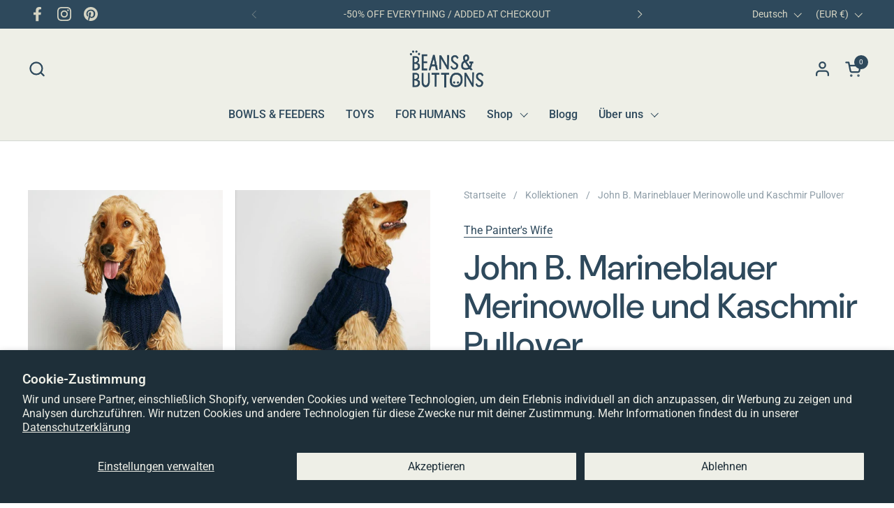

--- FILE ---
content_type: text/html; charset=utf-8
request_url: https://beansandbuttons.com/de/products/john-b-navy-merino-wool-and-cashmere-sweater?section_id=template--25825686946122__main&option_values=468838777162,468838809930
body_size: 6822
content:
<div id="shopify-section-template--25825686946122__main" class="shopify-section mount-css-slider mount-toggles mount-product-page mount-show-more"><link href="//beansandbuttons.com/cdn/shop/t/17/assets/section-main-product.css?v=153025521758116147571752062100" rel="stylesheet" type="text/css" media="all" />

<div class="container--large container--vertical-space-xsmall">

		<div class="breadcrumb-main breadcrumb-main--margin breadcrumb-main--scroll element--hide-on-portable-plus">
		
			<div class="breadcrumb-container">

				<link href="//beansandbuttons.com/cdn/shop/t/17/assets/component-breadcrumb.css?v=184138764720535805521752062099" rel="stylesheet" type="text/css" media="all" />

				<nav class="breadcrumb" role="navigation" aria-label="breadcrumbs">

					<span class="breadcrumb__link"><a href="/de"><span class="text-animation--underline-thin">Startseite</span></a></span><span class="breadcrumb__separator">/</span>
								<span class="breadcrumb__link"><a href="/de/collections"><span class="text-animation--underline-thin">Kollektionen</span></a></span><span class="breadcrumb__separator">/</span>
							<span class="breadcrumb__current">John B. Marineblauer Merinowolle und Kaschmir Pullover</span></nav>

			</div>

		</div>
		
	</div><div class="container container--large container--vertical-space-small "><product-page 
    id="product-template--25825686946122__main" 
    class="grid grid--layout grid--gap-xlarge grid-4 grid-lap-1 grid--no-stretch 
    main-product main-product--mobile-padding--false 
    product-component--default-to-first-variant-true" 
    data-collection="" data-id="6979133767860" 
    data-availability="false" 
    data-js-product-component
  ><div class="grid-offset-2 grid-offset-lap-1 element--is-sticky">
      
      <div class="
        product-gallery 
        product-gallery--scroll 
        lap--grid--slider-container
        
      " 
        data-js-product-gallery
        style="--border-radius: 0px"
      >

        <style data-shopify>
          #product-template--25825686946122__main .product-gallery-item .lazy-image img {
            padding: 0% !important;
          }</style>
<css-slider data-options='{
            "selector": ".product-gallery-item",
            "autoHeight": false,"watchCSS": true,"navigationDOM": "<span class=\"css-slider-button css-slider-prev\" style=\"display:none\"><svg fill=\"none\" height=\"11\" viewBox=\"0 0 6 11\" width=\"6\" xmlns=\"http://www.w3.org/2000/svg\"><path clip-rule=\"evenodd\" d=\"m4.32845 10.0708-4.18198-4.18194c-.195261-.19526-.195261-.51185 0-.70711l4.18198-4.181979c.19527-.195262.51185-.195262.70711 0 .19526.195259.19526.511849 0 .707109l-3.32843 3.32842s-.70713.4647-.00002 1l3.32845 3.32843c.19526.19526.19526.51185 0 .70707-.19526.1953-.51185.1953-.70711 0z\" fill=\"#000\" fill-rule=\"evenodd\"/></svg></span><span class=\"css-slider-button css-slider-next\" style=\"display:none\"><svg fill=\"none\" height=\"11\" viewBox=\"0 0 6 11\" width=\"6\" xmlns=\"http://www.w3.org/2000/svg\"><path clip-rule=\"evenodd\" d=\"m.853555.999962 4.181985 4.181978c.19526.19526.19526.51185 0 .70711l-4.181983 4.18195c-.195263.1953-.511845.1953-.707108 0-.1952631-.19523-.1952632-.51181 0-.70708l3.328431-3.32842s.70713-.4647.00002-1l-3.328453-3.32843c-.1952626-.19526-.1952627-.51185 0-.707108.195263-.195262.511845-.195262.707108 0z\" fill=\"#000\" fill-rule=\"evenodd\"/></svg></span>",
              "thumbnailsDOM": "<div class=\"css-slider-dot-navigation\" style=\"display:none;--size:3\"></div>","listenScroll": false
          }'
            class="css-slider--bottom-navigation element--border-radius" 
            style="display:block"
          ><div class="grid  grid--layout  grid-2 grid-portable-1 lap--grid--slider grid--gap-small" style="--mobile-media-width: 100%">

<div 
  id="FeaturedMedia-template--25825686946122__main-24032226967732" 
  class="product-gallery-item element--border-radius  element--border-radius"
  data-product-media-type="image"
  data-product-single-media-wrapper
  data-media-id="24032226967732"
  data-video
  tabindex="0"
  data-index="0"data-image-zoomdata-ratio="1" style="padding-top: 100%">
<figure 
	class="lazy-image 
		 lazy-image--background 
		
		
		apply-gallery-animation lazy-image--to-reveal
	" 
	 data-ratio="1" style="padding-top: 100%" 
	data-crop="false"
>

	<img
	  src="//beansandbuttons.com/cdn/shop/products/johbbnavy2_6b404766-6615-4327-a0e4-0c99c96255cf.jpg?v=1683746289&width=480" alt="John B. Marineblauer Merinowolle und Kaschmir Pullover"
	  srcset="//beansandbuttons.com/cdn/shop/products/johbbnavy2_6b404766-6615-4327-a0e4-0c99c96255cf.jpg?crop=center&height=240&v=1683746289&width=240 240w,//beansandbuttons.com/cdn/shop/products/johbbnavy2_6b404766-6615-4327-a0e4-0c99c96255cf.jpg?crop=center&height=360&v=1683746289&width=360 360w,//beansandbuttons.com/cdn/shop/products/johbbnavy2_6b404766-6615-4327-a0e4-0c99c96255cf.jpg?crop=center&height=420&v=1683746289&width=420 420w,//beansandbuttons.com/cdn/shop/products/johbbnavy2_6b404766-6615-4327-a0e4-0c99c96255cf.jpg?crop=center&height=480&v=1683746289&width=480 480w,//beansandbuttons.com/cdn/shop/products/johbbnavy2_6b404766-6615-4327-a0e4-0c99c96255cf.jpg?crop=center&height=640&v=1683746289&width=640 640w,//beansandbuttons.com/cdn/shop/products/johbbnavy2_6b404766-6615-4327-a0e4-0c99c96255cf.jpg?crop=center&height=840&v=1683746289&width=840 840w"
	  class="img"
	  width="1000"
	  height="1000"
		data-ratio="1"
	  sizes="(max-width: 767px) 100vw, (max-width: 1024px) 50vw, (max-width: 1360px) 25vw, 340px"
	  
		
		
		onload="this.parentNode.classList.add('lazyloaded');imageReveal.observe(this.parentNode);"
 	/>

</figure><product-image-zoom class="product-gallery-item__zoom" data-image="//beansandbuttons.com/cdn/shop/products/johbbnavy2_6b404766-6615-4327-a0e4-0c99c96255cf.jpg?v=1683746289" aria-hidden="true" tabindex="-1"><svg width="21" height="21" viewBox="0 0 21 21" fill="none" xmlns="http://www.w3.org/2000/svg"><circle cx="9.08008" cy="9" r="8" stroke="var(--main-text)" stroke-width="2" style="fill:none!important" /><rect x="14.2988" y="15.9062" width="1.98612" height="6.65426" transform="rotate(-45 14.2988 15.9062)" fill="#111111"/><path d="M8.08008 5H10.0801V13H8.08008V5Z" fill="#111111"/><path d="M13.0801 8V10L5.08008 10L5.08008 8L13.0801 8Z" fill="#111111"/></svg></product-image-zoom>
    
</div>
<div 
  id="FeaturedMedia-template--25825686946122__main-24032227000500" 
  class="product-gallery-item element--border-radius  element--border-radius"
  data-product-media-type="image"
  data-product-single-media-wrapper
  data-media-id="24032227000500"
  data-video
  tabindex="0"
  data-index="1"data-image-zoomdata-ratio="1" style="padding-top: 100%">
<figure 
	class="lazy-image 
		 lazy-image--background 
		
		
		apply-gallery-animation lazy-image--to-reveal
	" 
	 data-ratio="1" style="padding-top: 100%" 
	data-crop="false"
>

	<img
	  src="//beansandbuttons.com/cdn/shop/products/johbbnavy_71f8d7dd-d0db-4b6f-aba7-301302a6aeff.jpg?v=1683746289&width=480" alt="John B. Marineblauer Merinowolle und Kaschmir Pullover"
	  srcset="//beansandbuttons.com/cdn/shop/products/johbbnavy_71f8d7dd-d0db-4b6f-aba7-301302a6aeff.jpg?crop=center&height=240&v=1683746289&width=240 240w,//beansandbuttons.com/cdn/shop/products/johbbnavy_71f8d7dd-d0db-4b6f-aba7-301302a6aeff.jpg?crop=center&height=360&v=1683746289&width=360 360w,//beansandbuttons.com/cdn/shop/products/johbbnavy_71f8d7dd-d0db-4b6f-aba7-301302a6aeff.jpg?crop=center&height=420&v=1683746289&width=420 420w,//beansandbuttons.com/cdn/shop/products/johbbnavy_71f8d7dd-d0db-4b6f-aba7-301302a6aeff.jpg?crop=center&height=480&v=1683746289&width=480 480w"
	  class="img"
	  width="637"
	  height="637"
		data-ratio="1"
	  sizes="(max-width: 767px) 100vw, (max-width: 1024px) 50vw, (max-width: 1360px) 25vw, 340px"
	   loading="lazy" 
		
		
		onload="this.parentNode.classList.add('lazyloaded');imageReveal.observe(this.parentNode);"
 	/>

</figure><product-image-zoom class="product-gallery-item__zoom" data-image="//beansandbuttons.com/cdn/shop/products/johbbnavy_71f8d7dd-d0db-4b6f-aba7-301302a6aeff.jpg?v=1683746289" aria-hidden="true" tabindex="-1"><svg width="21" height="21" viewBox="0 0 21 21" fill="none" xmlns="http://www.w3.org/2000/svg"><circle cx="9.08008" cy="9" r="8" stroke="var(--main-text)" stroke-width="2" style="fill:none!important" /><rect x="14.2988" y="15.9062" width="1.98612" height="6.65426" transform="rotate(-45 14.2988 15.9062)" fill="#111111"/><path d="M8.08008 5H10.0801V13H8.08008V5Z" fill="#111111"/><path d="M13.0801 8V10L5.08008 10L5.08008 8L13.0801 8Z" fill="#111111"/></svg></product-image-zoom>
    
</div>
<div 
  id="FeaturedMedia-template--25825686946122__main-24032226771124" 
  class="product-gallery-item element--border-radius  element--border-radius"
  data-product-media-type="image"
  data-product-single-media-wrapper
  data-media-id="24032226771124"
  data-video
  tabindex="0"
  data-index="2"data-image-zoomdata-ratio="1" style="padding-top: 100%">
<figure 
	class="lazy-image 
		 lazy-image--background 
		
		
		apply-gallery-animation lazy-image--to-reveal
	" 
	 data-ratio="1" style="padding-top: 100%" 
	data-crop="false"
>

	<img
	  src="//beansandbuttons.com/cdn/shop/products/JohnBnavyHeinrichHaseLaboni_7bc24eb8-0b67-4762-bd05-d7ab6c28ecb9.jpg?v=1683746289&width=480" alt="John B. Marineblauer Merinowolle und Kaschmir Pullover"
	  srcset="//beansandbuttons.com/cdn/shop/products/JohnBnavyHeinrichHaseLaboni_7bc24eb8-0b67-4762-bd05-d7ab6c28ecb9.jpg?crop=center&height=240&v=1683746289&width=240 240w,//beansandbuttons.com/cdn/shop/products/JohnBnavyHeinrichHaseLaboni_7bc24eb8-0b67-4762-bd05-d7ab6c28ecb9.jpg?crop=center&height=360&v=1683746289&width=360 360w,//beansandbuttons.com/cdn/shop/products/JohnBnavyHeinrichHaseLaboni_7bc24eb8-0b67-4762-bd05-d7ab6c28ecb9.jpg?crop=center&height=420&v=1683746289&width=420 420w,//beansandbuttons.com/cdn/shop/products/JohnBnavyHeinrichHaseLaboni_7bc24eb8-0b67-4762-bd05-d7ab6c28ecb9.jpg?crop=center&height=480&v=1683746289&width=480 480w,//beansandbuttons.com/cdn/shop/products/JohnBnavyHeinrichHaseLaboni_7bc24eb8-0b67-4762-bd05-d7ab6c28ecb9.jpg?crop=center&height=640&v=1683746289&width=640 640w,//beansandbuttons.com/cdn/shop/products/JohnBnavyHeinrichHaseLaboni_7bc24eb8-0b67-4762-bd05-d7ab6c28ecb9.jpg?crop=center&height=840&v=1683746289&width=840 840w,//beansandbuttons.com/cdn/shop/products/JohnBnavyHeinrichHaseLaboni_7bc24eb8-0b67-4762-bd05-d7ab6c28ecb9.jpg?crop=center&height=1080&v=1683746289&width=1080 1080w,//beansandbuttons.com/cdn/shop/products/JohnBnavyHeinrichHaseLaboni_7bc24eb8-0b67-4762-bd05-d7ab6c28ecb9.jpg?crop=center&height=1280&v=1683746289&width=1280 1280w,//beansandbuttons.com/cdn/shop/products/JohnBnavyHeinrichHaseLaboni_7bc24eb8-0b67-4762-bd05-d7ab6c28ecb9.jpg?crop=center&height=1540&v=1683746289&width=1540 1540w"
	  class="img"
	  width="1805"
	  height="1805"
		data-ratio="1"
	  sizes="(max-width: 767px) 100vw, (max-width: 1024px) 50vw, (max-width: 1360px) 25vw, 340px"
	   loading="lazy" 
		
		
		onload="this.parentNode.classList.add('lazyloaded');imageReveal.observe(this.parentNode);"
 	/>

</figure><product-image-zoom class="product-gallery-item__zoom" data-image="//beansandbuttons.com/cdn/shop/products/JohnBnavyHeinrichHaseLaboni_7bc24eb8-0b67-4762-bd05-d7ab6c28ecb9.jpg?v=1683746289" aria-hidden="true" tabindex="-1"><svg width="21" height="21" viewBox="0 0 21 21" fill="none" xmlns="http://www.w3.org/2000/svg"><circle cx="9.08008" cy="9" r="8" stroke="var(--main-text)" stroke-width="2" style="fill:none!important" /><rect x="14.2988" y="15.9062" width="1.98612" height="6.65426" transform="rotate(-45 14.2988 15.9062)" fill="#111111"/><path d="M8.08008 5H10.0801V13H8.08008V5Z" fill="#111111"/><path d="M13.0801 8V10L5.08008 10L5.08008 8L13.0801 8Z" fill="#111111"/></svg></product-image-zoom>
    
</div>
</div></css-slider></div>
    </div>

    <div class="product-text grid-offset-2 grid-offset-lap-1 element--is-sticky remove-empty-space">
      <div class="element--hide-on-portable gutter-bottom--small">
<div class="container-- container--">

		<div class="breadcrumb-main breadcrumb-main--scroll breadcrumb-main--smaller">
		
			<div class="breadcrumb-container">

				<link href="//beansandbuttons.com/cdn/shop/t/17/assets/component-breadcrumb.css?v=184138764720535805521752062099" rel="stylesheet" type="text/css" media="all" />

				<nav class="breadcrumb" role="navigation" aria-label="breadcrumbs">

					<span class="breadcrumb__link"><a href="/de"><span class="text-animation--underline-thin">Startseite</span></a></span><span class="breadcrumb__separator">/</span>
								<span class="breadcrumb__link"><a href="/de/collections"><span class="text-animation--underline-thin">Kollektionen</span></a></span><span class="breadcrumb__separator">/</span>
							<span class="breadcrumb__current">John B. Marineblauer Merinowolle und Kaschmir Pullover</span></nav>

			</div>

		</div>
		
	</div></div><span 
              class="product__subtitle rte"
               
            >
              <a href="/de/collections/vendors?q=The%20Painter%27s%20Wife" title="The Painter&#39;s Wife">The Painter's Wife</a>
            </span><h1 class="product__title heading-size--page-title" >John B. Marineblauer Merinowolle und Kaschmir Pullover</h1><div  data-update-block="price-compact-main" class="main-product-price">
              <span class="show-block-if-variant-selected"><div class="product-price"  id="product-price-template--25825686946122__main" ><span class="product-price--original pps " data-js-product-price-original>€74,00</span>
    
    <del class="product-price--compare" data-js-product-price-compare></del><span class="product-price--unit pps text-size--small" data-js-product-price-unit></span>

</div></span></div><div class="sidebar-widget sidebar-widget--outline"
              
              
              
            ><span class="sidebar-widget__title">Choose variants</span><div class="sidebar-widget__content">

                <product-variants 
                  data-main-product-variants
                  data-main-product-page-variants
                  data-variants="2"
                  data-hide-variants="true"
                  data-url="/de/products/john-b-navy-merino-wool-and-cashmere-sweater" data-id="template--25825686946122__main" data-helper-id="template--25825686946122__main"
                  data-style="radio"
                  
                  data-unavailable-variants="show"
                  
                   data-has-variants 
                  
                > 
              
                  <script type="application/json" data-js-variant-data data-update-block="variant-data-main-product">
                    {"id":40989951328436,"title":"M \/ Marineblau","option1":"M","option2":"Marineblau","option3":null,"sku":"BBJOT0198","requires_shipping":true,"taxable":true,"featured_image":{"id":31616838303924,"product_id":6979133767860,"position":3,"created_at":"2021-11-30T22:08:15+01:00","updated_at":"2023-05-10T21:18:09+02:00","alt":null,"width":1805,"height":1805,"src":"\/\/beansandbuttons.com\/cdn\/shop\/products\/JohnBnavyHeinrichHaseLaboni_7bc24eb8-0b67-4762-bd05-d7ab6c28ecb9.jpg?v=1683746289","variant_ids":[40989951230132,40989951328436]},"available":false,"name":"John B. Marineblauer Merinowolle und Kaschmir Pullover - M \/ Marineblau","public_title":"M \/ Marineblau","options":["M","Marineblau"],"price":7400,"weight":0,"compare_at_price":null,"inventory_management":"shopify","barcode":"","featured_media":{"alt":null,"id":24032226771124,"position":3,"preview_image":{"aspect_ratio":1.0,"height":1805,"width":1805,"src":"\/\/beansandbuttons.com\/cdn\/shop\/products\/JohnBnavyHeinrichHaseLaboni_7bc24eb8-0b67-4762-bd05-d7ab6c28ecb9.jpg?v=1683746289"}},"requires_selling_plan":false,"selling_plan_allocations":[]}
                  </script>
                  
                  <div class="product-variants no-js-hidden"
                    
                    
                  >
                      
                      <div class="product-variant" data-name="product-grosse-template--25825686946122__main" data-js-product-variant><span class="product-variant__name text-size--small">Wählen Größe</span><div class="product-variant__container product-variant__container--radio product-variant__container--radio--wrap" data-js-product-variant-container="radio">
<div class="product-variant__item product-variant__item--radio disabled">
      <input 
        type="radio" name="product-grosse-template--25825686946122__main" id="john-b-navy-merino-wool-and-cashmere-sweater-option-grosse-1-template--25825686946122__main" value="S" 
         
        
        class="product-variant__input product-variant-value disabled" 
        data-available="false"
      
    
    data-option-value-id="468838744394"
    data-variant-id="40989951230132"
    

      >
      <label for="john-b-navy-merino-wool-and-cashmere-sweater-option-grosse-1-template--25825686946122__main" class="product-variant__label text-size--small">
        S
      </label>
    </div><div class="product-variant__item product-variant__item--radio disabled">
      <input 
        type="radio" name="product-grosse-template--25825686946122__main" id="john-b-navy-merino-wool-and-cashmere-sweater-option-grosse-2-template--25825686946122__main" value="M" 
        checked 
        
        class="product-variant__input product-variant-value disabled" 
        data-available="false"
      
    
    data-option-value-id="468838777162"
    data-variant-id="40989951328436"
     data-selected 

      >
      <label for="john-b-navy-merino-wool-and-cashmere-sweater-option-grosse-2-template--25825686946122__main" class="product-variant__label text-size--small">
        M
      </label>
    </div></div></div>
                      
                      <div class="product-variant" data-name="product-farbe-template--25825686946122__main" data-js-product-variant><span class="product-variant__name text-size--small">Wählen Farbe</span><div class="product-variant__container product-variant__container--radio product-variant__container--radio--wrap" data-js-product-variant-container="radio">
<div class="product-variant__item product-variant__item--radio product-variant__item--color disabled">
      <input 
        type="radio" name="product-farbe-template--25825686946122__main" id="john-b-navy-merino-wool-and-cashmere-sweater-option-farbe-1-template--25825686946122__main" value="Marineblau" 
        checked 
        
        class="product-variant__input product-variant-value disabled" 
        data-available="false"
      
    
    data-option-value-id="468838809930"
    data-variant-id="40989951328436"
     data-selected 

      >
      <label for="john-b-navy-merino-wool-and-cashmere-sweater-option-farbe-1-template--25825686946122__main" class="product-variant__label"><span class="product-variant__item-swatch product-variant__item-swatch--image" style="background-color:marineblau"></span><span class="visually-hidden">Marineblau</span>
      </label>
    </div></div>
              
                          <span class="product-variant__item-text-label text-size--small text-line-height--small text-color--opacity">Marineblau</span></div></div>
                  
                </product-variants>

              </div>
            </div><div class="product-actions" ><div class="sidebar-widget sidebar-widget--outline  " 
                  data-update-block="price-extended-main"
                ><span class="sidebar-widget__title">Preis</span><div class="sidebar-widget__content">
                    <div><div class="product-price"  id="product-price-template--25825686946122__main" ><span class="product-price--original pps " data-js-product-price-original>€74,00</span>
    
    <del class="product-price--compare" data-js-product-price-compare></del><span class="product-price--saving pps" data-js-product-price-saving></span><span class="product-price--unit pps text-size--small" data-js-product-price-unit></span>

</div></div>
                  </div>
                </div><product-form 
                id="add-to-cart-template--25825686946122__main" class="product-form"  data-ajax-cart data-js-product-form 
              ><form method="post" action="/de/cart/add" id="product-form-template--25825686946122__main" accept-charset="UTF-8" class="form" enctype="multipart/form-data" novalidate="novalidate" data-type="add-to-cart-form"><input type="hidden" name="form_type" value="product" /><input type="hidden" name="utf8" value="✓" /><input type="hidden" name="id" value="40989951328436"><div class="product__cart-functions">

                    <div class="flex-buttons"><product-quantity class="product-quantity quantity-selector-holder 
                           hide "
                        >
                          <button class="qty-button qty-minus no-js-hidden" aria-label="Anzahl verringern" role="button" controls="qty-template--25825686946122__main"><svg width="14" height="14" viewBox="0 0 14 14" fill="none" xmlns="http://www.w3.org/2000/svg"><path d="M13.0566 6.5V7.5H0.0566406L0.0566407 6.5L13.0566 6.5Z" fill="black"/></svg></button>
                          <label for="qty-template--25825686946122__main" class="visually-hidden">Anzahl</label>
                          <input type="number" name="quantity" value="1" min="1" class="qty qty-selector product__quantity" id="qty-template--25825686946122__main">
                          <button class="qty-button qty-plus no-js-hidden" aria-label="Anzahl erhöhen" role="button" controls="qty-template--25825686946122__main"><svg width="14" height="14" viewBox="0 0 14 14" fill="none" xmlns="http://www.w3.org/2000/svg"><path d="M6.05664 0.5H7.05664V13.5H6.05664V0.5Z" fill="black"/><path d="M13.0566 6.5V7.5H0.0566406L0.0566407 6.5L13.0566 6.5Z" fill="black"/></svg></button>
                        </product-quantity><button type="submit" name="add" class="
                        add-to-cart button button--solid button--product button--loader button--move 
                         disabled 
                        " 
                        data-js-product-add-to-cart
                        data-main-product-add-to-cart
                      >
                        <span class="button__text" data-js-product-add-to-cart-text >Ausverkauft</span>
                        <span class="button__preloader">
                          <svg class="button__preloader-element" viewBox="25 25 50 50"><circle cx="50" cy="50" r="20" fill="none" stroke-width="4"/></svg>
                        </span>
                      </button><div data-shopify="payment-button" class="shopify-payment-button"> <shopify-accelerated-checkout recommended="{&quot;supports_subs&quot;:true,&quot;supports_def_opts&quot;:false,&quot;name&quot;:&quot;shop_pay&quot;,&quot;wallet_params&quot;:{&quot;shopId&quot;:59512389812,&quot;merchantName&quot;:&quot;Beans \u0026 Buttons&quot;,&quot;personalized&quot;:false}}" fallback="{&quot;supports_subs&quot;:true,&quot;supports_def_opts&quot;:true,&quot;name&quot;:&quot;buy_it_now&quot;,&quot;wallet_params&quot;:{}}" access-token="7cc823e907288f53934f541977ead68d" buyer-country="AT" buyer-locale="de" buyer-currency="EUR" variant-params="[{&quot;id&quot;:40989951230132,&quot;requiresShipping&quot;:true},{&quot;id&quot;:40989951328436,&quot;requiresShipping&quot;:true}]" shop-id="59512389812" enabled-flags="[&quot;ae0f5bf6&quot;]" disabled > <div class="shopify-payment-button__button" role="button" disabled aria-hidden="true" style="background-color: transparent; border: none"> <div class="shopify-payment-button__skeleton">&nbsp;</div> </div> <div class="shopify-payment-button__more-options shopify-payment-button__skeleton" role="button" disabled aria-hidden="true">&nbsp;</div> </shopify-accelerated-checkout> <small id="shopify-buyer-consent" class="hidden" aria-hidden="true" data-consent-type="subscription"> Bei diesem Artikel handelt es sich um einen wiederkehrenden Kauf oder Kauf mit Zahlungsaufschub. Indem ich fortfahre, stimme ich den <span id="shopify-subscription-policy-button">Stornierungsrichtlinie</span> zu und autorisiere Sie, meine Zahlungsmethode zu den auf dieser Seite aufgeführten Preisen, in der Häufigkeit und zu den Terminen zu belasten, bis meine Bestellung ausgeführt wurde oder ich, sofern zulässig, storniere. </small> </div></div>
                    
                  </div><input type="hidden" name="product-id" value="6979133767860" /><input type="hidden" name="section-id" value="template--25825686946122__main" /></form></product-form><form method="post" action="/de/cart/add" id="product-form-installment" accept-charset="UTF-8" class="shopify-product-form" enctype="multipart/form-data"><input type="hidden" name="form_type" value="product" /><input type="hidden" name="utf8" value="✓" /><input type="hidden" name="id" value="40989951328436">
                
<input type="hidden" name="product-id" value="6979133767860" /><input type="hidden" name="section-id" value="template--25825686946122__main" /></form></div><div class="product__description rte remove-empty-space" >
                    <p>Der John B. Pullover wurde aus Kaschmir- und Merinowolle von außergewöhnlicher Qualität und Fäden aus italienischem Garn gewebt. Diese sehr weichen und leichten Naturfasern verhindern Juckreiz und Irritationen selbst auf der empfindlichsten Haut. Sie halten auch die Körpertemperatur Ihres Hundes jederzeit aufrecht und bieten dem Tier Wärme, Isolierung und Komfort. Es ist inspiriert von den Konzeptkunstwerken des amerikanischen Künstlers John Baldessari.</p>
                  </div><div class="product-sharing" ><div class="site-sharing">
                <p class="text-size--large text-weight--bold">Teilen</p><a href="//www.facebook.com/sharer.php?u=https://beansandbuttons.com/de/products/john-b-navy-merino-wool-and-cashmere-sweater" target="_blank" title="Auf Facebook teilen" class="text-with-icon text-with-icon--small">
                    <span aria-hidden="true" class="text-with-icon__icon"><svg fill="none" height="120" viewBox="0 0 120 120" width="120" xmlns="http://www.w3.org/2000/svg"><path d="m81.3942 66.8069 2.8527-18.2698h-17.8237v-11.8507c0-5.0051 2.4876-9.8755 10.4751-9.8755h8.1017v-15.5765s-7.3485-1.2344-14.4004-1.2344c-14.6743 0-24.2822 8.7533-24.2822 24.5991v13.938h-16.3174v18.2698h16.3174v44.1931h20.083v-44.1931z" fill="#000"/></svg></span>
                    <span class="text-animation--underline-thin">Facebook</span>
                  </a><a href="//twitter.com/intent/tweet?text=John%20B.%20Marineblauer%20Merinowolle%20und%20Kaschmir%20Pullover&amp;url=https://beansandbuttons.com/de/products/john-b-navy-merino-wool-and-cashmere-sweater" target="_blank" title="Auf X teilen" class="text-with-icon text-with-icon--small">
                    <span aria-hidden="true" class="text-with-icon__icon"><svg viewBox="0 0 24 24" aria-hidden="true" class="r-1nao33i r-4qtqp9 r-yyyyoo r-16y2uox r-8kz0gk r-dnmrzs r-bnwqim r-1plcrui r-lrvibr r-lrsllp"><g><path d="M18.244 2.25h3.308l-7.227 8.26 8.502 11.24H16.17l-5.214-6.817L4.99 21.75H1.68l7.73-8.835L1.254 2.25H8.08l4.713 6.231zm-1.161 17.52h1.833L7.084 4.126H5.117z"></path></g></svg></span>
                    <span class="text-animation--underline-thin">X (Twitter)</span>
                  </a><a href="//pinterest.com/pin/create/button/?url=https://beansandbuttons.com/de/products/john-b-navy-merino-wool-and-cashmere-sweater&amp;media=//beansandbuttons.com/cdn/shop/products/johbbnavy2_6b404766-6615-4327-a0e4-0c99c96255cf.jpg?v=1683746289&width=1024&amp;description=John%20B.%20Marineblauer%20Merinowolle%20und%20Kaschmir%20Pullover" target="_blank" title="Auf Pinterest teilen" class="text-with-icon text-with-icon--small">
                  <span aria-hidden="true" class="text-with-icon__icon"><svg fill="none" height="120" viewBox="0 0 120 120" width="120" xmlns="http://www.w3.org/2000/svg"><path d="m59.9889 10c-27.6161 0-49.9889 22.3828-49.9889 50.0111 0 21.2047 13.1749 39.2754 31.7707 46.5439-.4221-3.957-.8442-10.0247.1778-14.3367.9109-3.912 5.8653-24.85 5.8653-24.85s-1.4885-3.0007-1.4885-7.4239c0-6.9571 4.0213-12.1582 9.0424-12.1582 4.2657 0 6.3319 3.2007 6.3319 7.0238 0 4.2898-2.7327 10.7134-4.1546 16.6259-1.1997 4.9789 2.4883 9.0464 7.3983 9.0464 8.887 0 15.7077-9.3798 15.7077-22.8939 0-11.9583-8.6203-20.3379-20.8621-20.3379-14.219 0-22.5505 10.669-22.5505 21.7159 0 4.3121 1.6441 8.9131 3.7103 11.4026.3999.489.4665.9335.3332 1.4447-.3777 1.5782-1.2219 4.9789-1.3997 5.668-.2221.9335-.7109 1.1113-1.6662.689-6.2431-2.9117-10.1311-12.0471-10.1311-19.3599 0-15.7812 11.4419-30.2511 33.0149-30.2511 17.3294 0 30.8153 12.3583 30.8153 28.8731 0 17.226-10.8642 31.118-25.9275 31.118-5.0656 0-9.8201-2.645-11.4419-5.7568 0 0-2.5106 9.5354-3.1105 11.8915-1.133 4.3565-4.1768 9.7795-6.2208 13.0915 4.6878 1.445 9.6423 2.223 14.7967 2.223 27.5939 0 49.9889-22.3828 49.9889-50.0111-.022-27.6061-22.395-49.9889-50.0111-49.9889z" fill="#000"/></svg></span>
                  <span class="text-animation--underline-thin">Pinterest</span>
                </a></div>
            </div></div>

  </product-page><script src="//beansandbuttons.com/cdn/shop/t/17/assets/component-product-image-zoom.js?v=66950941361435549001752062100" defer></script><script src="//beansandbuttons.com/cdn/shop/t/17/assets/section-main-product.js?v=62393687538656729551752062100" defer></script>

</div></div>